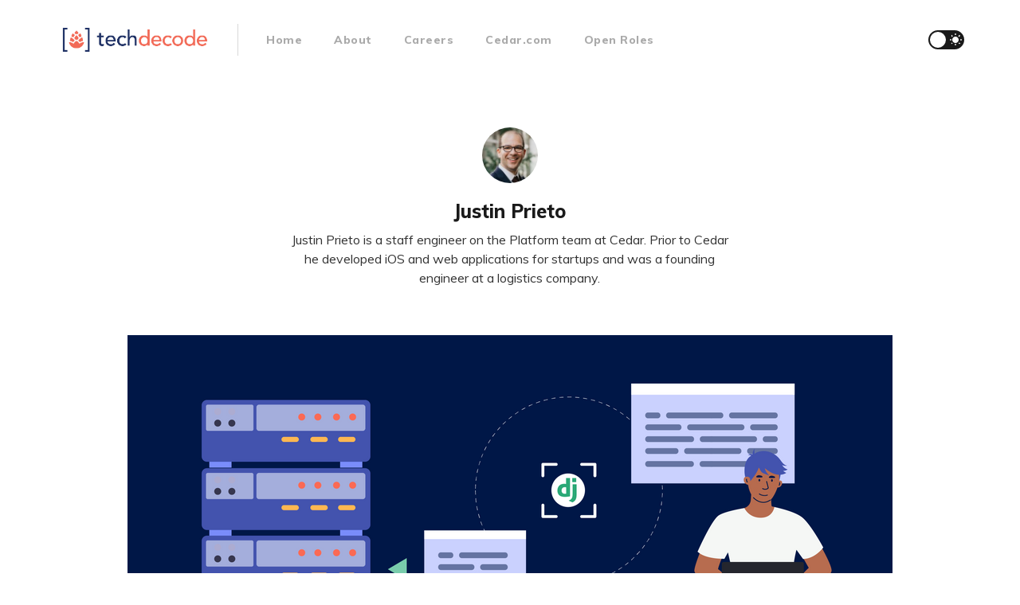

--- FILE ---
content_type: text/html; charset=utf-8
request_url: https://decode.cedar.com/author/justin/
body_size: 3737
content:
<!DOCTYPE html>
<html lang="en">

<head>
    <meta charset="utf-8">
    <meta name="viewport" content="width=device-width, initial-scale=1">
    <title>Justin Prieto - Cedar Tech Decode</title>
    <link rel="stylesheet" href="https://decode.cedar.com/assets/built/screen.css?v=d941c8d19b">
    <link rel="stylesheet" href="https://fonts.googleapis.com/css?family=Muli:400,400i,700,700i,800">

    <script>
        if (localStorage.getItem('alto_dark') == 'true') {
            document.documentElement.classList.add('dark-mode');
        }
    </script>

    <meta name="description" content="Justin Prieto is a staff engineer on the Platform team at Cedar. Prior to Cedar he developed iOS and web applications for startups and was a founding engineer at a logistics company.">
    <link rel="icon" href="https://decode.cedar.com/content/images/size/w256h256/2021/05/tech_decade_icon.png" type="image/png">
    <link rel="canonical" href="https://decode.cedar.com/author/justin/">
    <meta name="referrer" content="no-referrer-when-downgrade">
    
    <meta property="og:site_name" content="Cedar Tech Decode">
    <meta property="og:type" content="profile">
    <meta property="og:title" content="Justin Prieto - Cedar Tech Decode">
    <meta property="og:description" content="Justin Prieto is a staff engineer on the Platform team at Cedar. Prior to Cedar he developed iOS and web applications for startups and was a founding engineer at a logistics company.">
    <meta property="og:url" content="https://decode.cedar.com/author/justin/">
    <meta name="twitter:card" content="summary">
    <meta name="twitter:title" content="Justin Prieto - Cedar Tech Decode">
    <meta name="twitter:description" content="Justin Prieto is a staff engineer on the Platform team at Cedar. Prior to Cedar he developed iOS and web applications for startups and was a founding engineer at a logistics company.">
    <meta name="twitter:url" content="https://decode.cedar.com/author/justin/">
    <meta name="twitter:site" content="@cedarny">
    
    <script type="application/ld+json">
{
    "@context": "https://schema.org",
    "@type": "Person",
    "sameAs": [],
    "name": "Justin Prieto",
    "url": "https://decode.cedar.com/author/justin/",
    "mainEntityOfPage": "https://decode.cedar.com/author/justin/",
    "description": "Justin Prieto is a staff engineer on the Platform team at Cedar. Prior to Cedar he developed iOS and web applications for startups and was a founding engineer at a logistics company."
}
    </script>

    <meta name="generator" content="Ghost 6.13">
    <link rel="alternate" type="application/rss+xml" title="Cedar Tech Decode" href="https://decode.cedar.com/rss/">
    <script defer src="https://cdn.jsdelivr.net/ghost/portal@~2.56/umd/portal.min.js" data-i18n="true" data-ghost="https://decode.cedar.com/" data-key="e1443b3d550d31e3a01e9b2fc7" data-api="https://cedar-development-blog.ghost.io/ghost/api/content/" data-locale="en" crossorigin="anonymous"></script><style id="gh-members-styles">.gh-post-upgrade-cta-content,
.gh-post-upgrade-cta {
    display: flex;
    flex-direction: column;
    align-items: center;
    font-family: -apple-system, BlinkMacSystemFont, 'Segoe UI', Roboto, Oxygen, Ubuntu, Cantarell, 'Open Sans', 'Helvetica Neue', sans-serif;
    text-align: center;
    width: 100%;
    color: #ffffff;
    font-size: 16px;
}

.gh-post-upgrade-cta-content {
    border-radius: 8px;
    padding: 40px 4vw;
}

.gh-post-upgrade-cta h2 {
    color: #ffffff;
    font-size: 28px;
    letter-spacing: -0.2px;
    margin: 0;
    padding: 0;
}

.gh-post-upgrade-cta p {
    margin: 20px 0 0;
    padding: 0;
}

.gh-post-upgrade-cta small {
    font-size: 16px;
    letter-spacing: -0.2px;
}

.gh-post-upgrade-cta a {
    color: #ffffff;
    cursor: pointer;
    font-weight: 500;
    box-shadow: none;
    text-decoration: underline;
}

.gh-post-upgrade-cta a:hover {
    color: #ffffff;
    opacity: 0.8;
    box-shadow: none;
    text-decoration: underline;
}

.gh-post-upgrade-cta a.gh-btn {
    display: block;
    background: #ffffff;
    text-decoration: none;
    margin: 28px 0 0;
    padding: 8px 18px;
    border-radius: 4px;
    font-size: 16px;
    font-weight: 600;
}

.gh-post-upgrade-cta a.gh-btn:hover {
    opacity: 0.92;
}</style>
    <script defer src="https://cdn.jsdelivr.net/ghost/sodo-search@~1.8/umd/sodo-search.min.js" data-key="e1443b3d550d31e3a01e9b2fc7" data-styles="https://cdn.jsdelivr.net/ghost/sodo-search@~1.8/umd/main.css" data-sodo-search="https://cedar-development-blog.ghost.io/" data-locale="en" crossorigin="anonymous"></script>
    
    <link href="https://decode.cedar.com/webmentions/receive/" rel="webmention">
    <script defer src="/public/cards.min.js?v=d941c8d19b"></script>
    <link rel="stylesheet" type="text/css" href="/public/cards.min.css?v=d941c8d19b">
    <script defer src="/public/member-attribution.min.js?v=d941c8d19b"></script>
    <script defer src="/public/ghost-stats.min.js?v=d941c8d19b" data-stringify-payload="false" data-datasource="analytics_events" data-storage="localStorage" data-host="https://decode.cedar.com/.ghost/analytics/api/v1/page_hit"  tb_site_uuid="d9aa3e54-a1f8-43f5-8cb1-68f6e0b10739" tb_post_uuid="undefined" tb_post_type="null" tb_member_uuid="undefined" tb_member_status="undefined"></script><style>:root {--ghost-accent-color: #fb6a55;}</style>
    <script>
    var gh_white_logo = 'https://cedar-development-blog.ghost.io/content/images/2021/05/tech_decode_logo_FC-01.png';
</script>

<link rel="stylesheet" href="https://cdnjs.cloudflare.com/ajax/libs/prism/1.24.1/themes/prism.min.css" />

<!-- Google tag (gtag.js) Google Analytics itops-->
<script async src="https://www.googletagmanager.com/gtag/js?id=G-8TNXMY6C8Z"></script>
<script>
  window.dataLayer = window.dataLayer || [];
  function gtag(){dataLayer.push(arguments);}
  gtag('js', new Date());

  gtag('config', 'G-8TNXMY6C8Z');
</script>
</head>

<body class="author-template author-justin">
    <div class="site">
        <header class="site-header container">
    <div class="navbar">
        <div class="navbar-left">
            <div class="burger hidden-lg hidden-xl"></div>
            <a class="logo" href="https://decode.cedar.com">
        <img class="logo-image" src="https://decode.cedar.com/content/images/2021/05/tech_decode_logo_FC-01.png" alt="Cedar Tech Decode">
</a>            <div class="sep hidden-xs hidden-sm hidden-sm"></div>
                <nav class="main-menu hidden-xs hidden-sm hidden-md">
                    <ul class="nav-list u-plain-list">
        <li class="menu-item menu-item-home"><a class="menu-item-link"
                href="https://decode.cedar.com/">Home</a></li>
        <li class="menu-item menu-item-about"><a class="menu-item-link"
                href="https://decode.cedar.com/https-cedar-development-blog-ghost-io-about/">About</a></li>
        <li class="menu-item menu-item-careers"><a class="menu-item-link"
                href="https://www.cedar.com/careers/">Careers</a></li>
        <li class="menu-item menu-item-cedar-com"><a class="menu-item-link"
                href="https://Cedar.com">Cedar.com</a></li>
        <li class="menu-item menu-item-open-roles"><a class="menu-item-link"
                href="https://www.cedar.com/open-roles">Open Roles</a></li>
</ul>
                </nav>
        </div>
        <div class="navbar-right">
            <div class="toggle-track">
                <div class="toggle-moon"><i class="icon icon-brightness-2"></i></div>
                <div class="toggle-sun"><i class="icon icon-white-balance-sunny"></i></div>
                <div class="toggle-thumb"></div>
            </div>
        </div>
    </div>
</header>        <div class="site-content">
            
<div class="content-area">
    <main class="site-main">
            <section class="term container large">
                    <div class="term-image-container u-placeholder">
                        <img class="term-image u-object-fit" src=/content/images/size/w150/2022/06/T1X3KJZ88-U016TKM84NA-354acde0635d-512.jpeg alt="Justin Prieto">
                    </div>
                <div class="term-wrapper">
                    <h1 class="term-name">Justin Prieto</h1>
                    <div class="term-description">Justin Prieto is a staff engineer on the Platform team at Cedar. Prior to Cedar he developed iOS and web applications for startups and was a founding engineer at a logistics company.</div>
                </div>
            </section>
        <div class="post-feed">
                <article class="post tag-cloud tag-data tag-django tag-query tag-snapshots tag-development tag-engineering tag-fintech tag-pycon tag-python tag-tech-stack">
        <div class="post-media container large">
        <div class="u-placeholder horizontal">
            <a class="post-image-link" href="/how-to-improve-your-database-performance-with-query-snapshots/">
                <img class="post-image lazyload u-object-fit"

                    data-srcset="/content/images/size/w400/2022/06/Query_snapshots.png 400w, /content/images/size/w750/2022/06/Query_snapshots.png 750w, /content/images/size/w960/2022/06/Query_snapshots.png 960w, /content/images/size/w1140/2022/06/Query_snapshots.png 1140w, /content/images/size/w1920/2022/06/Query_snapshots.png 1920w"
                    data-sizes="auto" src="/content/images/size/w960/2022/06/Query_snapshots.png"
                    srcset="[data-uri]"
                     alt="How to Improve Your Database Performance with Query Snapshots">
            </a>
        </div>
    </div>
    <div class="container medium">
        <header class="post-header big-title">
        <h2 class="post-title">
            <a class="post-title-link" href="/how-to-improve-your-database-performance-with-query-snapshots/">How to Improve Your Database Performance with Query Snapshots</a>
        </h2>
            <div class="post-meta">
                <span class="post-meta-item post-meta-date">
                    <time datetime="2022-06-09">
                            4 years ago
                    </time>
                </span>
                <span class="post-meta-item post-meta-length">
                    7 min read
                </span>
                    <span class="post-meta-item post-meta-tags">
                        <a class="post-tag post-tag-cloud" href="/tag/cloud/"
                                title="cloud">cloud</a><a class="post-tag post-tag-data" href="/tag/data/"
                                title="data">data</a><a class="post-tag post-tag-django" href="/tag/django/"
                                title="django">django</a><a class="post-tag post-tag-query" href="/tag/query/"
                                title="query">query</a><a class="post-tag post-tag-snapshots" href="/tag/snapshots/"
                                title="snapshots">snapshots</a><a class="post-tag post-tag-development" href="/tag/development/"
                                title="Development">Development</a><a class="post-tag post-tag-engineering" href="/tag/engineering/"
                                title="Engineering">Engineering</a><a class="post-tag post-tag-fintech" href="/tag/fintech/"
                                title="fintech">fintech</a><a class="post-tag post-tag-pycon" href="/tag/pycon/"
                                title="pycon">pycon</a><a class="post-tag post-tag-python" href="/tag/python/"
                                title="python">python</a><a class="post-tag post-tag-tech-stack" href="/tag/tech-stack/"
                                title="tech stack">tech stack</a>
                    </span>
            </div>
</header>            <div class="post-excerpt">
                If you’re running into application scalability issues, or expect to at some point, here&#39;s how query snapshots can help.
            </div>
        <footer class="post-footer">
    <div class="post-action">
        <a class="post-link primary" href="/how-to-improve-your-database-performance-with-query-snapshots/">Read Now</a>
        <a class="post-link secondary" href="https://getpocket.com/edit?url=https://decode.cedar.com/how-to-improve-your-database-performance-with-query-snapshots/"
            target="_blank" rel="noopener">Read Later</a>
    </div>
    <div class="post-author">
                <a class="post-author-image-link" href="/author/justin/">
                    <img class="post-author-image" src="/content/images/size/w150/2022/06/T1X3KJZ88-U016TKM84NA-354acde0635d-512.jpeg" alt="Justin Prieto">
                </a>
        <div class="post-author-name hidden-xs hidden-sm">
            <span class="post-author-by">By: </span>
            <a class="post-author-name-link" href="/author/justin/">Justin Prieto</a>
        </div>
    </div>
</footer>    </div>
</article>        </div>
        <nav class="pagination container large">
    <div class="pagination-left">
    </div>
    <span class="page-number hidden-xs hidden-sm">Page 1 of 1</span>
    <div class="pagination-right">
    </div>
</nav>
    </main>
</div>
        </div>
        <footer class="site-footer container large">
    <div class="copyright"></div>

    <a class="logo" href="https://decode.cedar.com">
        <img class="logo-image" src="https://decode.cedar.com/content/images/2021/05/tech_decode_logo_FC-01.png" alt="Cedar Tech Decode">
</a>
    <div class="footer-social">
            <a class="footer-social-item footer-social-item-twitter" href="https://x.com/cedarny"
                target="_blank" rel="noopener" aria-label="Twitter">
                <i class="icon icon-twitter"></i>
            </a>
        <a class="footer-social-item footer-social-item-rss"
            href="https://feedly.com/i/subscription/feed/https://decode.cedar.com/rss/" target="_blank" rel="noopener"
            aria-label="RSS">
            <i class="icon icon-rss"></i>
        </a>
    </div>
</footer>    </div>

    <div class="dimmer"></div>

    <div class="off-canvas">
        <div class="canvas-close">
            <i class="canvas-icon icon icon-window-close"></i>
        </div>
        <div class="mobile-menu"></div>
    </div>

    <script
        src="https://code.jquery.com/jquery-3.5.1.min.js"
        integrity="sha256-9/aliU8dGd2tb6OSsuzixeV4y/faTqgFtohetphbbj0="
        crossorigin="anonymous">
    </script>
    <script src="https://decode.cedar.com/assets/built/main.min.js?v=d941c8d19b"></script>

    

    <script src="https://cdnjs.cloudflare.com/ajax/libs/prism/1.24.1/components/prism-core.min.js"></script>
<script src="https://cdnjs.cloudflare.com/ajax/libs/prism/1.24.1/plugins/autoloader/prism-autoloader.min.js"></script>
</body>

</html>